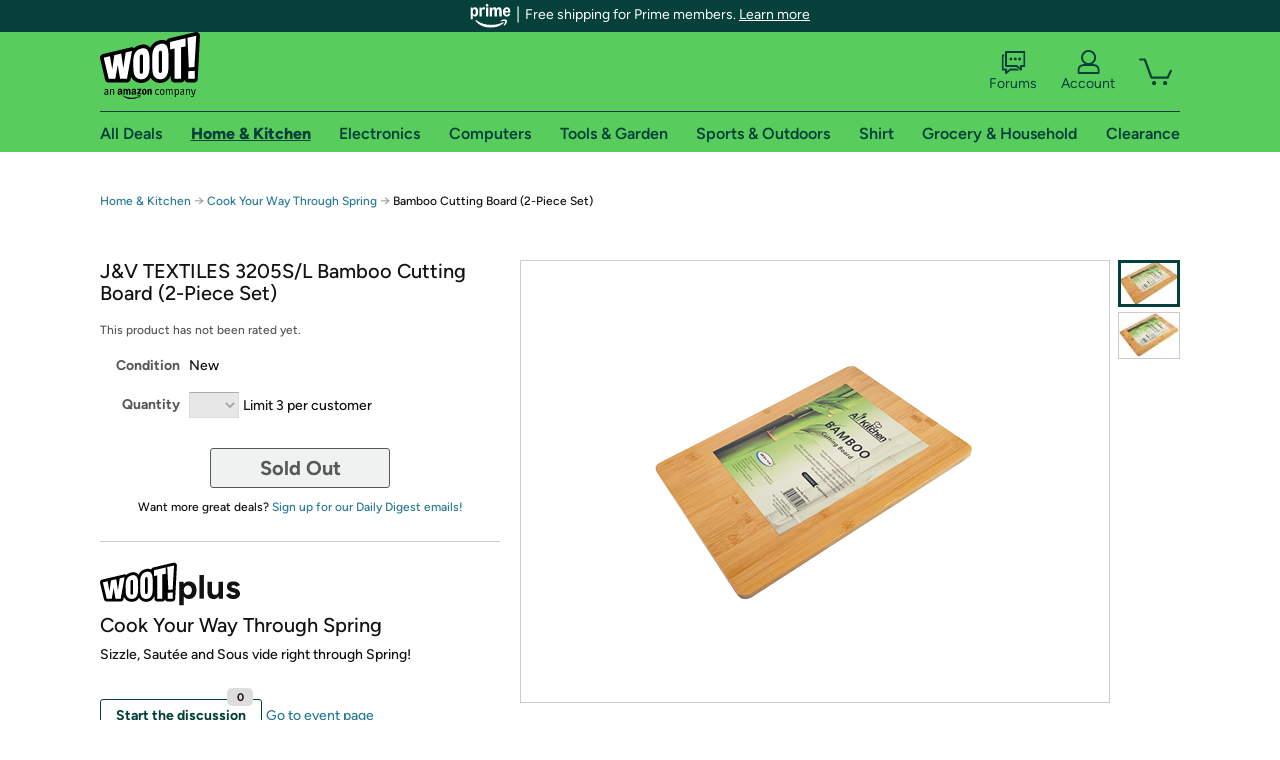

--- FILE ---
content_type: text/xml
request_url: https://sts.us-east-1.amazonaws.com/
body_size: 2066
content:
<AssumeRoleWithWebIdentityResponse xmlns="https://sts.amazonaws.com/doc/2011-06-15/">
  <AssumeRoleWithWebIdentityResult>
    <Audience>us-east-1:9d0ab28f-ed32-4a67-84b0-1a981cafd7fb</Audience>
    <AssumedRoleUser>
      <AssumedRoleId>AROAXUWV4ANCRI2ZNWFVN:cwr</AssumedRoleId>
      <Arn>arn:aws:sts::525508281157:assumed-role/RUM-Monitor-us-east-1-525508281157-0063818041461-Unauth/cwr</Arn>
    </AssumedRoleUser>
    <Provider>cognito-identity.amazonaws.com</Provider>
    <Credentials>
      <AccessKeyId>ASIAXUWV4ANC252TCCZI</AccessKeyId>
      <SecretAccessKey>9MIfMa62q1U5o3pLV+R7v+ghDKMI/QTvPV75BbeV</SecretAccessKey>
      <SessionToken>IQoJb3JpZ2luX2VjEOn//////////wEaCXVzLWVhc3QtMSJGMEQCIHyICx8t5Ii3g6tmOXepl31JRthpIKUgLTl55Fc+UFm3AiBiIPiraSUJGhDXB2k4hC9c64nmbR6VadG6k9SFzQWwCCqPAwiy//////////8BEAAaDDUyNTUwODI4MTE1NyIMPgXsZqTw83ltqaZxKuMC4xySZIUj4P5MeJoP4eLMoksIfGpXzOHciiC9zBGZBxz9kFGj66VUcO2LQiJevTvVMLowtvCfNjSZ7xhrk4T7+JHEh5hx56GTj4ZScnR9LAoM83/xqAlSCfG7ipgQHuoOhHduxiTOFBkH0GQcYtK09RHuPbQ06uUjO3kUSpAdAlopGGwfbNpZNAsxs8frUEjNv668A3i4tM6vfQjSCX5DgQzitqey2/qQNYLsx0LG3oAQZN9mUf/IX4h8gOitvm9eqLFUyLJ6m5m5LFJ5pdlNnKxCwxRmPO7LaHyg4VphEMaGOkiq6vEu24kJwum/1ezw68jGjQusFbVTBa6TSRXgTsG7Ak5Bwg4T6a54sDzCPd+7yVeD77TdqiCxcxwepwr5doUuVvEHo0UwG+B6ENgXPFNVRpOrnItpiFiJX3nRjte3Kl6X6d0hkqPcqKgccD7ZTjcsldj5i4GGPXZw5IUgRVW/rDCn3b7LBjqGAvES9IiLnxBDHwofT7H3tY1mdFF/9IyPKC1ID2QvMwpXBwOZdWEH9E2qxAb4TbZlH5kg2KBM+zQwzF59VOTWTHlzYH969vhTH5JqNQtpcCqlOuftuKIn8lZDMq1aQFaRGslsrbdr+76lneZBK2/SVHUfSQp8tqDUgvbRj8iGKXayr32CtNW8Z6qccFIqMBs/AMLLKoP+lCrAFTOLRTQCVxZkL2aOxe9z6SOcqJM44n/l9MpmgH6KttreWa2ei3KCMl0OqCCHj0NJZepLSAQMg2BEKZSPIA9/2mry5FAwaBEkdFS+aAinaDLKfON8BOefnbSBTsKY9hz5D9rbjMJ2jVWngP1l5Bk=</SessionToken>
      <Expiration>2026-01-20T17:34:47Z</Expiration>
    </Credentials>
    <SubjectFromWebIdentityToken>us-east-1:7a5abc03-4501-c92c-2239-36c9e5b2d23c</SubjectFromWebIdentityToken>
  </AssumeRoleWithWebIdentityResult>
  <ResponseMetadata>
    <RequestId>f95e947d-48a3-4425-a24c-92380b7b3d6d</RequestId>
  </ResponseMetadata>
</AssumeRoleWithWebIdentityResponse>
